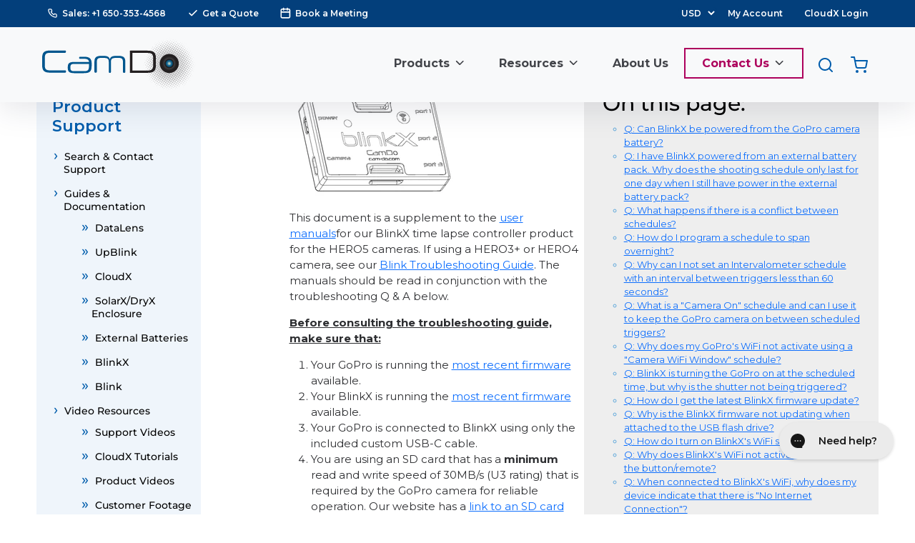

--- FILE ---
content_type: image/svg+xml
request_url: https://cdn.shopify.com/s/files/1/0906/7602/t/49/assets/stride_footer-ico-tw.svg
body_size: -443
content:
<svg width="32" height="32" viewBox="0 0 32 32" fill="none" xmlns="http://www.w3.org/2000/svg">
<path d="M11.5502 25.5007C20.6045 25.5007 25.5583 17.9974 25.5583 11.4926C25.5583 11.2817 25.5536 11.066 25.5442 10.8551C26.5079 10.1582 27.3395 9.29499 28 8.30603C27.1025 8.70533 26.1496 8.96611 25.1739 9.07947C26.2013 8.46364 26.9705 7.4962 27.3391 6.3565C26.3726 6.92929 25.3156 7.33334 24.2134 7.55134C23.4708 6.76229 22.489 6.23985 21.4197 6.06478C20.3504 5.88972 19.2532 6.07178 18.2977 6.58283C17.3423 7.09387 16.5818 7.90544 16.1338 8.89204C15.6859 9.87865 15.5754 10.9853 15.8195 12.041C13.8625 11.9428 11.9479 11.4344 10.2 10.5488C8.45203 9.66323 6.90969 8.42017 5.67297 6.90025C5.0444 7.98398 4.85206 9.26638 5.13503 10.4868C5.418 11.7073 6.15506 12.7742 7.19641 13.4707C6.41463 13.4459 5.64998 13.2354 4.96563 12.8567V12.9176C4.96492 14.0549 5.3581 15.1573 6.07831 16.0375C6.79852 16.9177 7.80132 17.5213 8.91625 17.7457C8.19206 17.9439 7.43198 17.9727 6.69484 17.8301C7.00945 18.8082 7.62157 19.6636 8.44577 20.2771C9.26997 20.8905 10.2651 21.2313 11.2923 21.252C9.54842 22.6218 7.39417 23.3649 5.17656 23.3613C4.78329 23.3607 4.3904 23.3366 4 23.2892C6.25286 24.7345 8.87353 25.5021 11.5502 25.5007Z" fill="white"/>
</svg>


--- FILE ---
content_type: image/svg+xml
request_url: https://cdn.shopify.com/s/files/1/0906/7602/t/49/assets/stride_ico-phone.svg
body_size: 458
content:
<svg width="15" height="15" viewBox="0 0 20 20" fill="none" xmlns="http://www.w3.org/2000/svg">
<path d="M16.2 10.8333C16.0167 10.8333 15.825 10.775 15.6417 10.7333C15.2704 10.6515 14.9056 10.5429 14.55 10.4083C14.1634 10.2677 13.7385 10.275 13.3569 10.4288C12.9754 10.5827 12.6643 10.8722 12.4834 11.2416L12.3 11.6166C11.4884 11.1651 10.7425 10.6043 10.0834 9.94997C9.429 9.29082 8.86821 8.54497 8.41669 7.7333L8.76669 7.49997C9.13616 7.31907 9.42567 7.00791 9.57952 6.62638C9.73336 6.24485 9.74067 5.8199 9.60002 5.4333C9.46771 5.07699 9.35914 4.7123 9.27502 4.34164C9.23336 4.1583 9.20002 3.96664 9.17502 3.77497C9.07383 3.18799 8.76638 2.65642 8.30804 2.276C7.8497 1.89559 7.2706 1.69131 6.67502 1.69997H4.17502C3.81588 1.6966 3.46023 1.77065 3.13228 1.91708C2.80433 2.06351 2.51178 2.27888 2.27455 2.54854C2.03732 2.81819 1.86097 3.1358 1.75751 3.47973C1.65406 3.82367 1.62592 4.18585 1.67502 4.54164C2.11897 8.03279 3.71338 11.2765 6.2064 13.7605C8.69942 16.2445 11.9489 17.8271 15.4417 18.2583H15.7584C16.3729 18.2592 16.9662 18.0337 17.425 17.625C17.6887 17.3892 17.8993 17.1001 18.0429 16.7769C18.1866 16.4537 18.26 16.1037 18.2584 15.75V13.25C18.2481 12.6711 18.0374 12.1138 17.662 11.673C17.2866 11.2323 16.7699 10.9355 16.2 10.8333ZM16.6167 15.8333C16.6165 15.9516 16.5912 16.0686 16.5423 16.1763C16.4935 16.2841 16.4222 16.3802 16.3334 16.4583C16.2402 16.5387 16.1314 16.5988 16.0137 16.6346C15.896 16.6705 15.7722 16.6814 15.65 16.6666C12.5291 16.2665 9.63022 14.8387 7.41062 12.6085C5.19102 10.3784 3.77703 7.47275 3.39169 4.34997C3.37843 4.2279 3.39005 4.10441 3.42586 3.98696C3.46167 3.86951 3.52091 3.76054 3.60002 3.66664C3.67811 3.57775 3.77424 3.50651 3.88201 3.45765C3.98977 3.4088 4.1067 3.38345 4.22502 3.3833H6.72502C6.91881 3.37899 7.10804 3.44237 7.26014 3.56253C7.41224 3.68269 7.5177 3.85211 7.55836 4.04164C7.59169 4.26942 7.63336 4.49442 7.68336 4.71664C7.77962 5.15593 7.90774 5.58762 8.06669 6.00831L6.90002 6.54997C6.80027 6.59574 6.71054 6.66076 6.63599 6.7413C6.56143 6.82184 6.50352 6.91632 6.46558 7.0193C6.42764 7.12228 6.41042 7.23175 6.4149 7.34141C6.41938 7.45107 6.44547 7.55876 6.49169 7.6583C7.69102 10.2273 9.75606 12.2923 12.325 13.4916C12.5279 13.575 12.7555 13.575 12.9584 13.4916C13.0623 13.4545 13.1578 13.397 13.2393 13.3226C13.3209 13.2482 13.3868 13.1584 13.4334 13.0583L13.95 11.8916C14.3808 12.0457 14.8205 12.1737 15.2667 12.275C15.4889 12.325 15.7139 12.3666 15.9417 12.4C16.1312 12.4406 16.3006 12.5461 16.4208 12.6982C16.541 12.8503 16.6043 13.0395 16.6 13.2333L16.6167 15.8333Z" fill="white"/>
</svg>


--- FILE ---
content_type: image/svg+xml
request_url: https://cdn.shopify.com/s/files/1/0906/7602/t/49/assets/stride_ico-calendar2.svg
body_size: -617
content:
<svg width="15" height="16" viewBox="0 0 15 16" fill="none" xmlns="http://www.w3.org/2000/svg">
<path fill-rule="evenodd" clip-rule="evenodd" d="M4.65179 0.666748C5.09559 0.666748 5.45536 1.02652 5.45536 1.47032V2.00603H9.20536V1.47032C9.20536 1.02652 9.56513 0.666748 10.0089 0.666748C10.4527 0.666748 10.8125 1.02652 10.8125 1.47032V2.00603H12.0179C13.2013 2.00603 14.1607 2.96542 14.1607 4.14889V13.5239C14.1607 14.7074 13.2013 15.6667 12.0179 15.6667H2.64286C1.45939 15.6667 0.5 14.7074 0.5 13.5239V4.14889C0.5 2.96542 1.45939 2.00603 2.64286 2.00603H3.84821V1.47032C3.84821 1.02652 4.20798 0.666748 4.65179 0.666748ZM3.84821 3.61318H2.64286C2.34699 3.61318 2.10714 3.85302 2.10714 4.14889V6.02389H12.5536V4.14889C12.5536 3.85302 12.3137 3.61318 12.0179 3.61318H10.8125V4.14889C10.8125 4.59269 10.4527 4.95246 10.0089 4.95246C9.56513 4.95246 9.20536 4.59269 9.20536 4.14889V3.61318H5.45536V4.14889C5.45536 4.59269 5.09559 4.95246 4.65179 4.95246C4.20798 4.95246 3.84821 4.59269 3.84821 4.14889V3.61318ZM12.5536 7.63103H2.10714V13.5239C2.10714 13.8198 2.34699 14.0596 2.64286 14.0596H12.0179C12.3137 14.0596 12.5536 13.8198 12.5536 13.5239V7.63103Z" fill="white"/>
</svg>


--- FILE ---
content_type: image/svg+xml
request_url: https://cdn.shopify.com/s/files/1/0906/7602/t/49/assets/stride_ico-check-white.svg
body_size: -777
content:
<svg width="16" height="15" viewBox="0 0 16 15" fill="none" xmlns="http://www.w3.org/2000/svg">
<path fill-rule="evenodd" clip-rule="evenodd" d="M13.5304 3.21967C13.8234 3.51256 13.8234 3.98743 13.5304 4.28033L6.65545 11.1553C6.51479 11.296 6.32403 11.375 6.12512 11.375C5.92621 11.375 5.73544 11.296 5.59479 11.1553L2.46979 8.03032C2.1769 7.73745 2.1769 7.26256 2.46979 6.96967C2.76268 6.67678 3.23756 6.67678 3.53045 6.96967L6.12512 9.56437L12.4698 3.21967C12.7626 2.92678 13.2375 2.92678 13.5304 3.21967Z" fill="white"/>
</svg>


--- FILE ---
content_type: image/svg+xml
request_url: https://cdn.shopify.com/s/files/1/0906/7602/t/49/assets/stride_footer-ico-fb.svg
body_size: -289
content:
<svg width="32" height="32" viewBox="0 0 32 32" fill="none" xmlns="http://www.w3.org/2000/svg">
<path d="M28 16.0733C28 9.40541 22.6274 4 16 4C9.37258 4 4 9.40541 4 16.0733C4 22.0994 8.3882 27.0943 14.125 28V19.5633H11.0781V16.0733H14.125V13.4134C14.125 10.3875 15.9166 8.71615 18.6576 8.71615C19.9701 8.71615 21.3438 8.95195 21.3438 8.95195V11.9231H19.8306C18.34 11.9231 17.875 12.8539 17.875 13.8096V16.0733H21.2031L20.6711 19.5633H17.875V28C23.6118 27.0943 28 22.0994 28 16.0733Z" fill="white"/>
</svg>


--- FILE ---
content_type: image/svg+xml
request_url: https://cdn.shopify.com/s/files/1/0906/7602/t/49/assets/stride_footer-ico-li.svg
body_size: -664
content:
<svg width="32" height="32" viewBox="0 0 32 32" fill="none" xmlns="http://www.w3.org/2000/svg">
<path d="M26.2234 4H5.77187C4.79219 4 4 4.77344 4 5.72969V26.2656C4 27.2219 4.79219 28 5.77187 28H26.2234C27.2031 28 28 27.2219 28 26.2703V5.72969C28 4.77344 27.2031 4 26.2234 4ZM11.1203 24.4516H7.55781V12.9953H11.1203V24.4516ZM9.33906 11.4344C8.19531 11.4344 7.27188 10.5109 7.27188 9.37187C7.27188 8.23281 8.19531 7.30937 9.33906 7.30937C10.4781 7.30937 11.4016 8.23281 11.4016 9.37187C11.4016 10.5062 10.4781 11.4344 9.33906 11.4344ZM24.4516 24.4516H20.8937V18.8828C20.8937 17.5562 20.8703 15.8453 19.0422 15.8453C17.1906 15.8453 16.9094 17.2937 16.9094 18.7891V24.4516H13.3563V12.9953H16.7687V14.5609H16.8156C17.2891 13.6609 18.4516 12.7094 20.1813 12.7094C23.7859 12.7094 24.4516 15.0813 24.4516 18.1656V24.4516Z" fill="white"/>
</svg>


--- FILE ---
content_type: text/javascript; charset=utf-8
request_url: https://s3.us-east-2.amazonaws.com/orderlogic-production/camdotest_constraints.js?1589920801
body_size: 1128
content:
var olConstraints = {"shop_id":9067602,"money_format":"\u003cspan class=money\u003e${{amount}} USD\u003c/span\u003e","order_min_quantity":null,"order_max_quantity":null,"messages":{"max_product_quantity_prompt":"Due to recent Lithium Ion shipping restrictions imposed, there is a maximum of {{quantity}} allowed per order for batteries.","max_order_quantity_prompt":"Due to recent Lithium Ion shipping restrictions imposed, there is a maximum of {{quantity}} allowed per order for batteries."},"1762859971_maximum":{"product_id":1762859971,"product":{"title":"15 Wh Battery"},"variant_count":1,"type":"maximum","amount":"2"},"1895778435_maximum":{"product_id":1895778435,"product":{"title":"44 Wh Battery"},"variant_count":1,"type":"maximum","amount":"2"},"1895777859_maximum":{"product_id":1895777859,"product":{"title":"72 Wh Battery"},"variant_count":1,"type":"maximum","amount":"1"},"11389734926_maximum":{"product_id":11389734926,"product":{"title":"GoPro HERO5 Black"},"variant_count":1,"type":"maximum","amount":"8"},"tag_constraints":{},"tier":0,"deleted":false,"cart_metadata":false,"hide_dynamic_checkout_button":true}

--- FILE ---
content_type: image/svg+xml
request_url: https://cdn.shopify.com/s/files/1/0906/7602/t/49/assets/stride_footer-ico-pn.svg
body_size: 20
content:
<svg width="32" height="32" viewBox="0 0 32 32" fill="none" xmlns="http://www.w3.org/2000/svg">
<path d="M16 4C9.37188 4 4 9.37188 4 16C4 21.0859 7.16406 25.4266 11.6266 27.175C11.5234 26.2234 11.425 24.7703 11.6688 23.7344C11.8891 22.7969 13.075 17.7719 13.075 17.7719C13.075 17.7719 12.7141 17.0547 12.7141 15.9906C12.7141 14.3219 13.6797 13.075 14.8844 13.075C15.9062 13.075 16.4031 13.8438 16.4031 14.7672C16.4031 15.7984 15.7469 17.3359 15.4094 18.7609C15.1281 19.9562 16.0094 20.9313 17.1859 20.9313C19.3187 20.9313 20.9594 18.6812 20.9594 15.4375C20.9594 12.5641 18.8969 10.5531 15.9484 10.5531C12.5359 10.5531 10.5297 13.1125 10.5297 15.7609C10.5297 16.7922 10.9281 17.8984 11.425 18.4984C11.5234 18.6156 11.5375 18.7234 11.5094 18.8406C11.4203 19.2203 11.2141 20.0359 11.1766 20.2C11.125 20.4203 11.0031 20.4672 10.7734 20.3594C9.27344 19.6609 8.33594 17.4719 8.33594 15.7094C8.33594 11.9219 11.0875 8.44844 16.2625 8.44844C20.425 8.44844 23.6594 11.4156 23.6594 15.3813C23.6594 19.5156 21.0531 22.8438 17.4344 22.8438C16.2203 22.8438 15.0766 22.2109 14.6828 21.4656C14.6828 21.4656 14.0828 23.7578 13.9375 24.3203C13.6656 25.3609 12.9344 26.6688 12.4469 27.4656C13.5719 27.8125 14.7625 28 16 28C22.6281 28 28 22.6281 28 16C28 9.37188 22.6281 4 16 4Z" fill="white"/>
</svg>


--- FILE ---
content_type: image/svg+xml
request_url: https://cdn.shopify.com/s/files/1/0906/7602/t/49/assets/stride_footer-ico-yt.svg
body_size: -609
content:
<svg width="32" height="32" viewBox="0 0 32 32" fill="none" xmlns="http://www.w3.org/2000/svg">
<path d="M27.7609 11.6422C27.7609 11.6422 27.5266 9.9875 26.8047 9.26094C25.8906 8.30469 24.8688 8.3 24.4 8.24375C21.0438 8 16.0047 8 16.0047 8H15.9953C15.9953 8 10.9563 8 7.6 8.24375C7.13125 8.3 6.10938 8.30469 5.19531 9.26094C4.47344 9.9875 4.24375 11.6422 4.24375 11.6422C4.24375 11.6422 4 13.5875 4 15.5281V17.3469C4 19.2875 4.23906 21.2328 4.23906 21.2328C4.23906 21.2328 4.47344 22.8875 5.19062 23.6141C6.10469 24.5703 7.30469 24.5375 7.83906 24.6406C9.76094 24.8234 16 24.8797 16 24.8797C16 24.8797 21.0438 24.8703 24.4 24.6313C24.8688 24.575 25.8906 24.5703 26.8047 23.6141C27.5266 22.8875 27.7609 21.2328 27.7609 21.2328C27.7609 21.2328 28 19.2922 28 17.3469V15.5281C28 13.5875 27.7609 11.6422 27.7609 11.6422ZM13.5203 19.5547V12.8094L20.0031 16.1937L13.5203 19.5547Z" fill="white"/>
</svg>


--- FILE ---
content_type: image/svg+xml
request_url: https://cdn.shopify.com/s/files/1/0906/7602/t/49/assets/stride_caret.svg
body_size: -618
content:
<svg width="20" height="20" viewBox="0 0 20 20" fill="none" xmlns="http://www.w3.org/2000/svg">
<path fill-rule="evenodd" clip-rule="evenodd" d="M4.61908 12.8809C4.29364 12.5555 4.29364 12.0278 4.61908 11.7024L9.20241 7.11908C9.52785 6.79364 10.0555 6.79364 10.3809 7.11908L14.9643 11.7024C15.2897 12.0278 15.2897 12.5555 14.9643 12.8809C14.6388 13.2064 14.1112 13.2064 13.7857 12.8809L9.79167 8.88684L5.79759 12.8809C5.47215 13.2064 4.94451 13.2064 4.61908 12.8809Z" fill="#43454A"/>
</svg>
